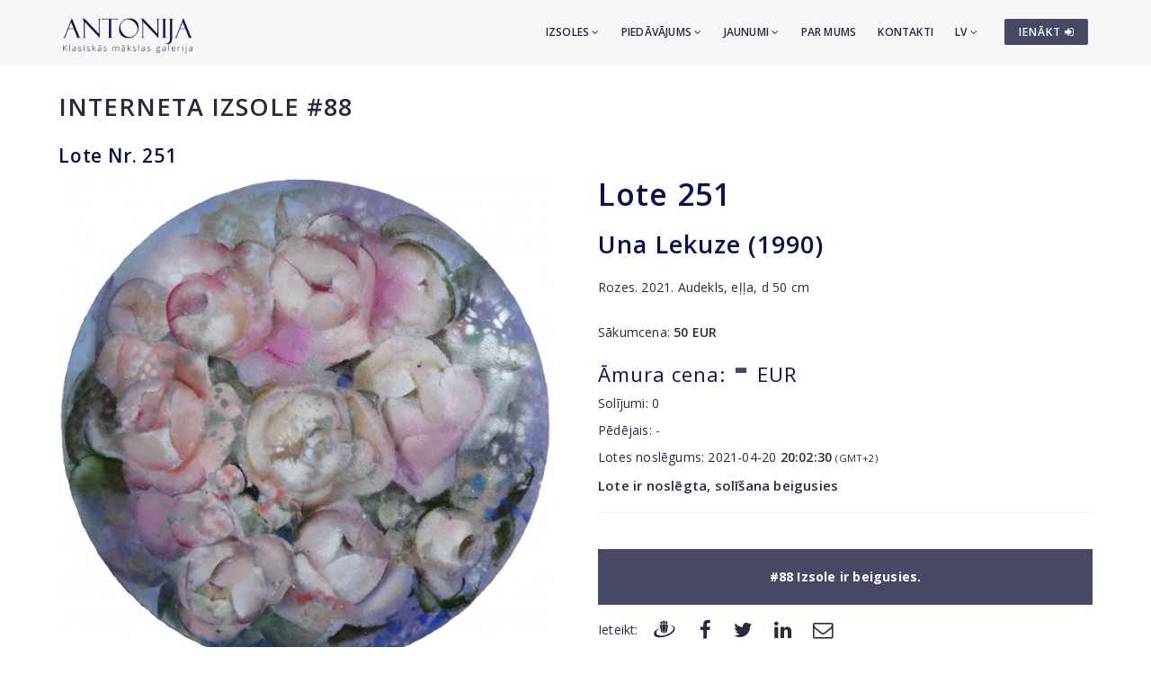

--- FILE ---
content_type: text/html; charset=utf-8
request_url: https://www.antonia.lv/lv/izsole/88/lote-251-una-lekuze-1990
body_size: 4943
content:
<!DOCTYPE html>
<html>
<head>
    <meta charset="utf-8">
    <title>Lote Nr. 251 - Una Lekuze (1990) - Izsole 88 - Klasiskās mākslas galerija ANTONIJA</title>
<meta name="description" content="Una Lekuze (1990) Rozes. 2021. Audekls, eļļa, d 50 cm">

    <meta name="viewport" content="width=device-width, initial-scale=1.0"> <!-- , maximum-scale=1.0 -->
    <!--[if IE]><meta http-equiv="X-UA-Compatible" content="IE=edge,chrome=1"><![endif]-->

    <!-- Favicon -->
    <link rel="shortcut icon" type="image/x-icon" href="/favicon.ico">
    <link rel="icon" type="image/png" href="/img/favicon.png">
    <link rel="apple-touch-icon" href="/img/favicon.png">

    <!-- CSS -->
    <link href="/css/bootstrap.min.css" rel="stylesheet" type="text/css">
    <link href="/css/a3v3.min.css" rel="stylesheet" type="text/css">
    <link href="/css/style.min.css" rel="stylesheet" type="text/css">
    <link href="/css/liveauction.min.css" rel="stylesheet" type="text/css">
    <link href="/css/font-awesome.min.css" rel="stylesheet" type="text/css">
    <link href="/css/plugin/animate.min.css" rel="stylesheet" type="text/css">

</head>
<body>

    <!-- Site Wraper -->
    <div class="wrapper">

        <!-- Header -->
        <header id="header" class="header header-light">
            <div class="container header-inner">

                <!-- Logo -->
                <div class="logo">
                    <a href="/">
                        <img class="logo-light" src="/img/logo-white-lv.png" alt="Klasiskās mākslas galerija ANTONIJA">
                        <img class="logo-dark" src="/img/logo-black-lv.png" alt="Klasiskās mākslas galerija ANTONIJA">
                    </a>
                </div>
                <!-- End Logo -->

                <!-- Rightside Icons -->
                <div class="side-menu-btn">
                    <ul>
                        
                        <li>
                            <a href="https://www.antonia.lv/lv/my-account/" title="IENĀKT / REĢISTRĒTIES" class="btn btn-md btn-color-a" style="margin-top:21px;padding:6px 9px 6px 16px;font-size:12px;color:#FFF!important">
                                IENĀKT <i class="fa fa-sign-in"></i>
                            </a>
                        </li>
                        
                    </ul>
                </div>
                <!-- End Rightside Icons -->

                <!-- Mobile Navbar Icon -->
                <div class="nav-mobile nav-bar-icon">
                    <span></span>
                </div>
                <!-- End Mobile Navbar Icon -->

                <!-- Navbar Navigation -->
                
<div class="nav-menu">
    <ul class="nav-menu-inner">
        <li>
            <a class="menu-has-sub" href="/lv/izsole/">Izsoles <i class="fa fa-angle-down"></i></a>
            <ul class="sub-dropdown dropdown">
                <li><a href="/lv/izsole/143/">143. Izsole</a></li><li><a href="/lv/izsole/142/">142. Izsole</a></li><li><a href="/lv/izsole/141/">141. Izsole</a></li>
                <li><a href="/lv/izsole/">Visas izsoles</a></li>
                <li><hr class="dark" /></li>
                <li><a href="/lv/izsolu-rekordcenas/">Izsoļu rekordcenas</a></li>
                <li><hr class="dark" /></li>
                <li><a href="/lv/piedavat-prieksmetus/">Piedāvāt priekšmetus</a></li>
            </ul>
        </li>
        <li>
            <a class="menu-has-sub" href="/lv/piedavajums/">Piedāvājums <i class="fa fa-angle-down"></i></a>
            <ul class="sub-dropdown dropdown">
                <li><a href="/lv/gleznieciba/">Glezniecība</a></li>
                <li><a href="/lv/grafika/">Grafika</a></li>
                <li><a href="/lv/porcelans/">Porcelāns</a></li>
                <li><a href="/lv/antikvarie-pieksmeti/">Antikvārie priekšmeti</a></li>
                <li><a href="/lv/dizains/">Dizains</a></li>
                <li><a href="/lv/iespieddarbi/">Iespieddarbi</a></li>
                <li><hr class="dark" /></li>
                <li><a href="/lv/makslinieku-katalogs/">Mākslinieki</a></li>
                <li><a href="/lv/temas/">Tēmas</a></li>
                <li><a href="/lv/idejas-davanam/">Ekskluzīvas dāvanas</a></li>
                <li><a href="/lv/makslas-darbi-zem-299-eur/">Mākslas darbi par 30-300&euro;</a></li>
                <li><hr class="dark" /></li>
                <li><a href="/lv/piedavat-prieksmetus/">Piedāvāt priekšmetus</a></li>
            </ul>
        </li>
        <li>
            <a class="menu-has-sub" href="/lv/jaunumi/">Jaunumi <i class="fa fa-angle-down"></i></a>
            <ul class="sub-dropdown dropdown">
                <li><a href="/lv/jaunumi/">Jaunumi</a></li>
                <li><a href="/lv/izstades/">Izstādes</a></li>
                <li><a href="/lv/jaunumi/papildinajumi/">Papildinājumi</a></li>
            </ul>
        </li>
        <li><a href="/lv/par-mums/">Par mums</a></li>
        <li><a href="/lv/kontakti/">Kontakti</a></li>

        <li>
            <a class="menu-has-sub" href="/lv/izsole/88/lote-251-una-lekuze-1990">LV <i class="fa fa-angle-down"></i></a>
            <ul class="sub-dropdown dropdown dropdown-lngsw">
            <li><a href="/ru/aukcion/88/lot-251-una-lekuze-1990" title="По-русски">RU</a></li> <li><a href="/en/auction/88/item-251-una-lekuze-1990" title="English">EN</a></li> 
            </ul>
        </li>
    </ul>
</div>

                <!-- End Navbar Navigation -->

            </div>
        </header>
        <!-- End Header -->

        <!-- CONTENT -->
        
            <div class="clearfix"></div>
            <div class="spacer-90"></div>
            <div class="container">
            <h2 class="uc"><a href="/lv/izsole/88/">Interneta izsole #88</a></h2>
<h3>Lote Nr. 251</h3>

<div class="live-auction-item-panels row">

    <div class="panel-left col-md-6">
       <div class="data-containers">
           <div class="nullable" id="data-img-cont"><a href="//antonia.lv/images/izsole88/una-lekuze-1990_39_xl.jpg" target="_blank" rel="gl" id="zooma"><img id="primaryImg" src="//antonia.lv/images/izsole88/una-lekuze-1990_39.jpg" alt="Una Lekuze (1990)" data-zoom-image="//antonia.lv/images/izsole88/una-lekuze-1990_39_xl.jpg"></a></div>
           <a href="//antonia.lv/images/izsole88/una-lekuze-1990_39_xl.jpg" onclick="return false;"><img src="//antonia.lv/images/izsole88/una-lekuze-1990_39_t.jpg" alt="Una Lekuze (1990)" class="micro-img zoomimg-thumb" medium-img="//antonia.lv/images/izsole88/una-lekuze-1990_39.jpg" zoom-image="//antonia.lv/images/izsole88/una-lekuze-1990_39_xl.jpg"></a><a href="//antonia.lv/images/izsole88/una-lekuze-1990_39_xl.jpg" rel="gl"></a> <a href="//antonia.lv/images/izsole88/una-lekuze-19902_39_xl.jpg" onclick="return false;"><img src="//antonia.lv/images/izsole88/una-lekuze-19902_39_t.jpg" alt="Una Lekuze (1990)" class="micro-img zoomimg-thumb" medium-img="//antonia.lv/images/izsole88/una-lekuze-19902_39.jpg" zoom-image="//antonia.lv/images/izsole88/una-lekuze-19902_39_xl.jpg"></a><a href="//antonia.lv/images/izsole88/una-lekuze-19902_39_xl.jpg" rel="gl"></a> <a href="//antonia.lv/images/izsole88/una-lekuze-19903_39_xl.jpg" onclick="return false;"><img src="//antonia.lv/images/izsole88/una-lekuze-19903_39_t.jpg" alt="Una Lekuze (1990)" class="micro-img zoomimg-thumb" medium-img="//antonia.lv/images/izsole88/una-lekuze-19903_39.jpg" zoom-image="//antonia.lv/images/izsole88/una-lekuze-19903_39_xl.jpg"></a><a href="//antonia.lv/images/izsole88/una-lekuze-19903_39_xl.jpg" rel="gl"></a> 
       </div>
    </div>

    <div class="panel-right col-md-6 mt-sm-30">
       <div class="data-containers">

            <h1>Lote  <span class="nullable" id="data-lot-nr">251</span></h1>
            <h2 class="nullable" id="data-title">Una Lekuze (1990)</h2>
            <div class="nullable" id="data-description"><p>Rozes. 2021. Audekls, eļļa, d 50 cm</p></div>

            <p><br>Sākumcena: <b><span id="data-startprice" class="nullable">50</span> EUR</b></p>
            
                  <h1><small id="txt-current-bid">Āmura cena:</small>
                  <span id="data-current-bid" class="nullable ">-</span> <small>EUR</small>
                  <img id="loading-waiting" src="/images/loading.gif" alt="..."></h1>
                  
                    <div style="margin-bottom:10px;"><input type="button" id="data-bid-button" class="hidden" value="SOLĪT 50 EUR" onclick="location.href='/lv/my-account/';"></div>
                    
                  <p>Solījumi: <span id="data-bids" class="nullable">0</span></p>
                  <p>Pēdējais: <span id="data-last-bid-date" class="nullable">-</span></p>
                  <p>Lotes noslēgums: <span id="data-item-enddate">2021-04-20 <b>20:02:30</b></span> <small>(GMT+2)</small><span id="biddingheat-ico" class="hidden"> <img src="/images/biddingheat.png" style="margin-bottom:-3px" alt="*" title="Last minutes remaining, bidding heat" hspace="2"></span>
                      <span id="endtime-countdown-timer" class="counter auctionTimerEndingSoon hidden">
                          <span class="d_hide  hidden"><span class="d"></span>d</span>
                          <span class="h_hide  hidden"><span class="h"></span>st</span>
                          <span class="m_hide  hidden"><span class="m"></span>m</span>
                          <span class="s_hide"><span class="s"></span>s</span>
                      </span>
                      
                  </p>
                  
                  <p id="itembidding-ended-msg" class="" style="font-size:15px"><b>Lote ir noslēgta, solīšana beigusies</b></p>

                  <div id="data-eventlog"></div>
                  <div class="onlyonline-auction-msg-box">#88 Izsole ir beigusies.</div><div class="clearfix"></div><div class="spacer-15"></div>
<div class="row share-this">
 <div class="col-md-12">
  <div class="post-tag pull-left share-icons">
  <p class="inline">Ieteikt:</p>

  <a href="https://www.draugiem.lv/say/ext/add.php?title=Lote+Nr.+251+-+Una+Lekuze+%281990%29+-+Izsole+88+-+Klasisk%C4%81s+m%C4%81kslas+galerija+ANTONIJA&amp;link=https%3A%2F%2Fwww.antonia.lv%2Flv%2Fizsole%2F88%2Flote-251-una-lekuze-1990&amp;&titlePrefix=ANTONIJA" target="_blank" title="Draugiem.lv"><img src="/img/draugiem.svg" style="width:1.8em;height:1.8em;margin-top:-3px"></a>
  <a href="https://www.facebook.com/sharer/sharer.php?u=https%3A%2F%2Fwww.antonia.lv%2Flv%2Fizsole%2F88%2Flote-251-una-lekuze-1990" target="_blank" title="Facebook"><i class="fa fa-facebook fa-lg"></i></a>
  <a href="https://twitter.com/intent/tweet?text=Lote+Nr.+251+-+Una+Lekuze+%281990%29+-+Izsole+88+-+Klasisk%C4%81s+m%C4%81kslas+galerija+ANTONIJA&amp;url=https%3A%2F%2Fwww.antonia.lv%2Flv%2Fizsole%2F88%2Flote-251-una-lekuze-1990" target="_blank" title="Twitter"><i class="fa fa-twitter fa-lg"></i></a>
  <a href="https://www.linkedin.com/shareArticle?mini=true&amp;url=https%3A%2F%2Fwww.antonia.lv%2Flv%2Fizsole%2F88%2Flote-251-una-lekuze-1990&amp;title=Lote+Nr.+251+-+Una+Lekuze+%281990%29+-+Izsole+88+-+Klasisk%C4%81s+m%C4%81kslas+galerija+ANTONIJA&amp;source=antonia.lv" target="_blank" title="LinkedIn"><i class="fa fa-linkedin fa-lg"></i></a>
  <a href="mailto:?subject=Lote%20Nr.%20251%20-%20Una%20Lekuze%20%281990%29%20-%20Izsole%2088%20-%20Klasisk%C4%81s%20m%C4%81kslas%20galerija%20ANTONIJA&amp;body=ANTONIJA%0ALote%20Nr.%20251%20-%20Una%20Lekuze%20%281990%29%20-%20Izsole%2088%20-%20Klasisk%C4%81s%20m%C4%81kslas%20galerija%20ANTONIJA%0Ahttps%3A%2F%2Fwww.antonia.lv%2Flv%2Fizsole%2F88%2Flote-251-una-lekuze-1990" title="Nosūtīt uz e-pastu"><i class="fa fa-envelope-o fa-lg"></i></a>
  
  </div>
  <div class="clearfix"></div>
 </div>
</div>

       </div>
    </div>

    <div class="status-overlay hidden"><div class="status-overlay-msg" id="status-overlay-msg"></div></div>
</div>

<div class="clearfix"></div>
<div class="spacer-45"></div>

<hr>
<small class="hint">Iepriekšējā / nākamā lote:</small>

<div class="spacer-15"></div>
<div class="row">
<div class="col-sm-6">

            <a href="/lv/izsole/88/lote-250-una-lekuze-1990"><span class="maksl-darbs-prev" style="display:inline-block;float:left;">&lsaquo;</span><span class="hidden-xs"><img class="micro-img mr-0" src="//antonia.lv/images/izsole88/una-lekuze-1990_188_t.jpg" alt="Una Lekuze (1990)" style="margin-top:0;"><br>
            250. Una Lekuze (1990)</span>
            </a>
</div>
<div class="col-sm-6 text-right">

</div>
</div>

<div class="clearfix"></div>
<div class="spacer-60"></div>
<!--<p><a href="/lv/izsole/88/">&lsaquo; Atgriezties</a></p>-->

            </div>
            <div class="clearfix"></div>
            <div class="spacer-30"></div>
            
        <div class="clearfix"></div>
        <!-- END CONTENT -->

        <!-- FOOTER -->
        <footer class="footer pt-80">
            <div class="container">
                <div class="row">
                    <!-- Logo -->
                    <div class="col-md-3 mb-45">
                        <a class="footer-logo" href="/">
                            <img src="/img/logo-black.png" alt="Klasiskās mākslas galerija ANTONIJA"></a>
                    </div>
                    <!-- Logo -->

                    <!-- About -->
                    <div class="col-md-9 mb-45">
                        <p class="mb-xs-0">Klasiskās mākslas galerija "Antonija" darbojas kopš 1991.gada. Galerijas specializācija ir 20.gs. latviešu un cittautu glezniecības un mākslas
                   priekšmetu vecmeistaru, kā arī jauno mākslinieku darbi. Periodiski tiek organizētas izsoles klātienē, kā arī vairākdienu izsoles internetā.</p>
                        <p><a class="btn-link-a" href="/lv/par-mums/">Vairāk par galeriju</a></p>
                    </div>
                    <!-- End About -->

                </div>
                <!--Footer Info -->
                <div class="row footer-info mb-60">
                
<div class="col-md-4 col-sm-6 mb-30">
    <ul class="link">
        <li><a href="/lv/">Sākumlapa</a></li>
        <li><hr /></li>
        <li><a href="/lv/izsole/">Izsoles</a></li>
        <li><hr /></li>
        <li><a href="/lv/gleznieciba/">Glezniecība</a></li>
        <li><a href="/lv/grafika/">Grafika</a></li>
        <li><a href="/lv/porcelans/">Porcelāns</a></li>
        <li><a href="/lv/antikvarie-pieksmeti/">Antikvārie priekšmeti</a></li>
        <li><a href="/lv/dizains/">Dizains</a></li>
        <li><a href="/lv/iespieddarbi/">Iespieddarbi</a></li>
        <li><hr /></li>
        <li><a href="/lv/makslinieku-katalogs/">Mākslinieki</a></li>
        <li><a href="/lv/temas/">Tēmas</a></li>
        <li><a href="/lv/idejas-davanam/">Ekskluzīvas dāvanas</a></li>
        <li><a href="/lv/makslas-darbi-zem-299-eur/">Mākslas darbi par 30-300&euro;</a></li>
        <li><hr /></li>
        <li><a href="/lv/piedavat-prieksmetus/">Piedāvāt priekšmetus</a></li>
    </ul>
</div>
<div class="col-md-4 col-sm-6 mb-60">
    <ul class="link">
        <li><a href="/lv/jaunumi/">Jaunumi</a></li>
        <li><a href="/lv/izstades/">Izstādes</a></li>
        <li><a href="/lv/jaunumi/papildinajumi/">Papildinājumi</a></li>
        <li><hr /></li>
        <li><a href="/lv/par-mums/">Par mums</a></li>
        <li><a href="/lv/musu-draugi/">Draugi un partneri</a></li>
        <li><a href="/lv/kontakti/">Kontakti</a></li>
        <li><hr /></li>  
        <li><a href="https://www.antonia.lv/lv/my-account/">Autorizēties</a></li>
        <li><a href="https://www.antonia.lv/lv/my-account/create-account/">Reģistrēties</a></li>
        <li><a href="https://www.antonia.lv/lv/my-account/retrieve-password/">Aizmirsāt paroli?</a></li>
        
    </ul>
</div>

                    <div class="col-md-4 col-sm-12">
                        <h4>Kontaktinformācija</h4>
                        <p><b>Klasiskās mākslas galerija "Antonija"</b><br>SIA "Klasiskās Mākslas Galerija"</p>
<p><a href="https://goo.gl/maps/hsixYBwv7tw" target="_blank"> Brīvības iela 142, Rīga<br>LV-1012, Latvija</a></p>
<ul class="link-small">
    <li><p class="pt-5"></p></li>
    <li><a href="mailto:galerija@antonia.lv"><i class="fa fa-envelope-o left"></i>galerija@antonia.lv</a></li>
    <li><a href="mailto:gallery.antonia@gmail.com"><i class="fa fa-envelope-o left"></i>gallery.antonia@gmail.com</a></li>
    <li><p class="pt-5"></p></li>
    <li><a href="tel:+37167338927"><i class="fa fa-phone left"></i>+371 67338927</a></li>
    <li><a href="tel:+37129210081"><i class="fa fa-phone left"></i>+371 29210081</a></li>
</ul>
<br>
<h6>Darba laiks:</h6>
<ul class="link-small">
    <li>Pirmdiena - piektdiena: 10:00 - 18:00</li>
    <li>Sestdiena: 11:00 - 16:00</li>
    <li>Svētdiena: brīvs</li>
</ul>
<div class="clearfix mb-30"></div>
<ul class="social">
    <li><a target="_blank" title="Antonija @ Twitter" href="https://www.twitter.com/"><i class="fa fa-twitter"></i></a></li>
    <li><a target="_blank" title="Antonija @ Instagram" href="https://instagram.com/"><i class="fa fa-instagram"></i></a></li>
    <li><a target="_blank" title="Antonija @ Facebook" href="https://www.facebook.com/"><i class="fa fa-facebook"></i></a></li>
    <li><a target="_blank" title="Antonija @ Google+" href="https://plus.google.com/"><i class="fa fa-google-plus"></i></a></li>
    <li><a target="_blank" title="Antonija @ Draugiem.lv" href="https://www.draugiem.lv/"><img src="/img/draugiem.svg" class="ftr-draugiem-svg"></a></li>
</ul>
<br>
<p><a href="https://www.antonia.lv/card/"><img src="/images/visacard.jpg" border="0" alt="VISA"> <img src="/images/mastercard.jpg" alt="MASTERCARD"></a> &nbsp;&nbsp;&nbsp; <a href="#" title="Pieņemam PayPal maksājumus"><img src="/images/paypal.png" alt="PayPal"></a></p>
                    </div>
                </div>

                <!-- End Footer Info -->
            </div>

            <hr />

            <!-- Copyright -->
            <section class="copyright ptb-30">
                <div class="container">
                    <p><img class="ftr-counter-img" src="/count/index.php?x=1768979771" alt="Counter"></p>
                    <p>&copy; Klasiskās mākslas galerija ANTONIJA</p>
                </div>
            </section>
            <!-- End Copyright -->

        </footer>
        <!-- END FOOTER -->

        <!-- Scroll Top -->
        <a class="scroll-top">
            <i class="fa fa-angle-up"></i>
        </a>
        <!-- End Scroll Top -->

    </div>
    <!-- Site Wraper End -->

    <!-- JS -->
    <script src="/js/jquery-1.11.2.min.js" type="text/javascript"></script>
    <script src="/js/js.cookie.js" type="text/javascript"></script>
    <script src="/js/common.js" type="text/javascript"></script>
    <script src="/js/plugin/jquery.easing.js" type="text/javascript"></script>
    <script src="/js/bootstrap.min.js" type="text/javascript"></script>
    <script src="/js/plugin/jquery.flexslider.js" type="text/javascript"></script>
    <script src="/js/plugin/jquery.fitvids.js" type="text/javascript"></script>
    <script src="/js/plugin/jquery.viewportchecker.js" type="text/javascript"></script>
    <script src="/js/plugin/jquery.stellar.min.js" type="text/javascript"></script>
    <script src="/js/plugin/wow.min.js" type="text/javascript"></script>
    <script src="/js/plugin/jquery.colorbox-min.js" type="text/javascript"></script>
    <script src="/js/plugin/owl.carousel.min.js" type="text/javascript"></script>
    <script src="/js/plugin/isotope.pkgd.min.js" type="text/javascript"></script>
    <script src="/js/plugin/masonry.pkgd.min.js" type="text/javascript"></script>
    <script src="/js/plugin/imagesloaded.pkgd.min.js" type="text/javascript"></script>
    <script src="/js/plugin/sidebar-menu.js" type="text/javascript"></script>
    <script src="/js/plugin/jquery.fs.tipper.min.js" type="text/javascript"></script>
    <script src="/js/plugin/mediaelement-and-player.min.js"></script>
    <script src="/js/theme.min.js" type="text/javascript"></script>
    <script src="/js/navigation.min.js" type="text/javascript"></script>

              <script type="text/javascript">
              $(document).ready(function(){

                var zoomImageAnchor = $("#zooma");
                var zoomImage = $("#primaryImg");

                $(".zoomimg-thumb").on("click", function(){
                    zoomImageAnchor.attr("href", $(this).attr("zoom-image"));
                    zoomImage.attr("src", $(this).attr("medium-img"));
                    zoomImage.attr("data-zoom-image", $(this).attr("zoom-image"));
                });

              });
              </script>
              
<script type="text/javascript">
var gaJsHost = (("https:" == document.location.protocol) ? "https://ssl." : "http://www.");
document.write(unescape("%3Cscript src='" + gaJsHost + "google-analytics.com/ga.js' type='text/javascript'%3E%3C/script%3E"));
</script>
<script type="text/javascript">
try {
var pageTracker = _gat._getTracker("UA-3396829-17");
pageTracker._trackPageview();
} catch(err) {}</script>

<p id="is-small-screen"></p>
</body>
</html>